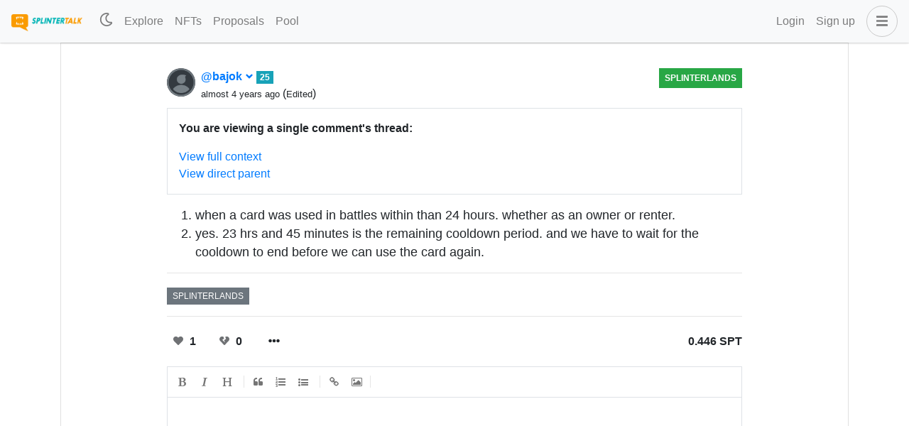

--- FILE ---
content_type: application/javascript; charset=UTF-8
request_url: https://www.splintertalk.io/_nuxt/27e6509.modern.js
body_size: 12363
content:
(window.webpackJsonp=window.webpackJsonp||[]).push([[13],{1103:function(t,e,r){t.exports=function(){var t="undefined"!=typeof window,e="undefined"!=typeof navigator,r=t&&("ontouchstart"in window||e&&navigator.msMaxTouchPoints>0)?["touchstart"]:["click"];function i(t){var e=t.event,r=t.handler;(0,t.middleware)(e)&&r(e)}function o(t,e){var o=function(t){var e="function"==typeof t;if(!e&&"object"!=typeof t)throw new Error("v-click-outside: Binding value must be a function or an object");return{handler:e?t:t.handler,middleware:t.middleware||function(t){return t},events:t.events||r,isActive:!(!1===t.isActive),detectIframe:!(!1===t.detectIframe)}}(e.value),n=o.handler,c=o.middleware,a=o.detectIframe;if(o.isActive){if(t["__v-click-outside"]=o.events.map((function(e){return{event:e,srcTarget:document.documentElement,handler:function(e){return function(t){var e=t.el,r=t.event,o=t.handler,n=t.middleware,c=r.path||r.composedPath&&r.composedPath();(c?c.indexOf(e)<0:!e.contains(r.target))&&i({event:r,handler:o,middleware:n})}({el:t,event:e,handler:n,middleware:c})}}})),a){var l={event:"blur",srcTarget:window,handler:function(e){return function(t){var e=t.el,r=t.event,o=t.handler,n=t.middleware;setTimeout((function(){var t=document.activeElement;t&&"IFRAME"===t.tagName&&!e.contains(t)&&i({event:r,handler:o,middleware:n})}),0)}({el:t,event:e,handler:n,middleware:c})}};t["__v-click-outside"]=[].concat(t["__v-click-outside"],[l])}t["__v-click-outside"].forEach((function(e){var r=e.event,i=e.srcTarget,o=e.handler;return setTimeout((function(){t["__v-click-outside"]&&i.addEventListener(r,o,!1)}),0)}))}}function n(t){(t["__v-click-outside"]||[]).forEach((function(t){return t.srcTarget.removeEventListener(t.event,t.handler,!1)})),delete t["__v-click-outside"]}var c=t?{bind:o,update:function(t,e){var r=e.value,i=e.oldValue;JSON.stringify(r)!==JSON.stringify(i)&&(n(t),o(t,{value:r}))},unbind:n}:{};return{install:function(t){t.directive("click-outside",c)},directive:c}}()},1116:function(t,e,r){"use strict";r.r(e);var o=r(7),n=r(15),c=(r(154),r(29),r(32),r(61),r(24),r(34),r(82)),l=r(351),m=r(902),d=(r(126),r(347),r(1103));function h(object,t){var e=Object.keys(object);if(Object.getOwnPropertySymbols){var r=Object.getOwnPropertySymbols(object);t&&(r=r.filter((function(t){return Object.getOwnPropertyDescriptor(object,t).enumerable}))),e.push.apply(e,r)}return e}function v(t){for(var i=1;i<arguments.length;i++){var source=null!=arguments[i]?arguments[i]:{};i%2?h(Object(source),!0).forEach((function(e){Object(o.a)(t,e,source[e])})):Object.getOwnPropertyDescriptors?Object.defineProperties(t,Object.getOwnPropertyDescriptors(source)):h(Object(source)).forEach((function(e){Object.defineProperty(t,e,Object.getOwnPropertyDescriptor(source,e))}))}return t}var f={name:"AuthorCard",directives:{clickOutside:r.n(d).a.directive},props:{author:{type:String,required:!0},reputation:{type:Number,required:!1,default:0}},data:()=>({showAuthorCard:!1,profile:{name:"",about:"",following:0,followers:0,muted:!1,loaded:!1}}),computed:v(v(v(v({},Object(c.c)(["muting_account"])),Object(c.c)("scot",["accounts"])),Object(c.c)("user",["following"])),{},{isFollowing(){return this.following.includes(this.author)}}),watch:{showAuthorCard(t){var e=this;return Object(n.a)((function*(){if(t&&!e.profile.loaded)try{var r=e.$chain.getClient(),[o,n]=yield Promise.all([r.hivemind.call("get_profile",[e.author]),e.$sidechain.getVotingPower(e.author)]),{name:c,about:l}=o.metadata.profile,{following:m,followers:d}=o.stats;e.profile={name:c,about:l,following:m,followers:d,muted:!!n&&n.mute,loaded:!0}}catch(t){}}))()}},mounted(){this.$eventBus.$on("user-mute-successful",this.onMute)},beforeDestroy(){this.$eventBus.$off("user-mute-successful",this.onMute)},methods:v(v({},Object(c.b)("user",["requestBroadcastFollow","requestBroadcastMute"])),{},{getReputation(t){var e=this.accounts[t];return(e?e.reputation:this.reputation).toFixed(0)},toggleAuthorCard(t){t.preventDefault(),this.showAuthorCard=!this.showAuthorCard},onMute(t){var{account:e,mute:r}=t;this.author===e&&(this.profile.muted=r)}})},_=r(77),y=Object(_.a)(f,(function(){var t=this,e=t.$createElement,r=t._self._c||e;return r("div",{staticClass:"author-card"},[r("div",{staticClass:"d-flex"},[r("div",[r("nuxt-link",{staticClass:"font-weight-bold",attrs:{custom:"",to:{name:"user",params:{user:t.author}}},scopedSlots:t._u([{key:"default",fn:function(e){var o=e.href;return[r("a",{attrs:{href:o},on:{click:function(e){return t.toggleAuthorCard(e)}}},[t._v("\n          @"+t._s(t.author)+" "),r("fa-icon",{staticClass:"pt-1",attrs:{icon:"angle-down"}})],1)]}}])}),t._v(" "),r("b-badge",{staticClass:"p2",attrs:{variant:"info"}},[t._v("\n        "+t._s(t.getReputation(t.author))+"\n      ")])],1)]),t._v(" "),t.showAuthorCard?r("div",{directives:[{name:"click-outside",rawName:"v-click-outside",value:function(){return t.showAuthorCard=!t.showAuthorCard},expression:"() => showAuthorCard = !(showAuthorCard)"}],staticClass:"author-dropdown"},[r("div",{staticClass:"d-flex"},[r("nuxt-link",{attrs:{to:{name:"user",params:{user:t.author}}}},[r("b-avatar",{staticClass:"mr-3",attrs:{src:t.$config.IMAGES_CDN+"u/"+t.author+"/avatar",variant:"dark",size:"75px"}})],1),t._v(" "),r("div",[""!==t.profile.name?r("nuxt-link",{staticClass:"d-block",attrs:{to:{name:"user",params:{user:t.author}}}},[t._v("\n          "+t._s(t.profile.name)+"\n        ")]):t._e(),t._v(" "),r("nuxt-link",{staticClass:"d-block small text-muted",attrs:{to:{name:"user",params:{user:t.author}}}},[t._v("\n          @"+t._s(t.author)+"\n        ")]),t._v(" "),t.$auth.loggedIn&&t.author!==t.$auth.user.username?r("b-button",{staticClass:"mt-1",attrs:{size:"sm",variant:"outline-primary"},on:{click:function(e){return e.preventDefault(),t.requestBroadcastFollow({following:t.author,what:t.isFollowing?"":"blog"})}}},[t._v("\n          "+t._s(t.isFollowing?"Unfollow":"Follow")+"\n        ")]):t._e(),t._v(" "),t.$auth.loggedIn&&t.author!==t.$auth.user.username?r("b-button",{staticClass:"mt-1",attrs:{size:"sm",variant:"outline-primary"},on:{click:function(e){return e.preventDefault(),t.requestBroadcastFollow({following:t.author,what:"ignore"})}}},[t._v("\n          Ignore\n        ")]):t._e(),t._v(" "),t.$auth.loggedIn&&t.$auth.user.username===t.muting_account?r("b-button",{staticClass:"mt-1",attrs:{size:"sm",variant:"outline-primary"},on:{click:function(e){return e.preventDefault(),t.requestBroadcastMute({account:t.author,mute:!t.profile.muted})}}},[t._v("\n          "+t._s(t.profile.muted?"Unmute":"Mute")+"\n        ")]):t._e()],1)],1),t._v(" "),r("div",{staticClass:"d-flex text-center small mt-2"},[r("div",{staticClass:"px-1"},[t._v("\n        "+t._s(t.profile.following)),r("br"),t._v("\n        Following\n      ")]),t._v(" "),r("div",{staticClass:"px-1"},[t._v("\n        "+t._s(t.profile.followers)),r("br"),t._v("\n        Followers\n      ")])]),t._v(" "),""!==t.profile.about?r("div",{staticClass:"mt-1 px-1 small text-muted"},[t._v("\n      "+t._s(t.profile.about)+"\n    ")]):t._e()]):t._e()])}),[],!1,null,null,null).exports,w=r(867),k=(r(41),r(350)),O=r(863),j=r.n(O),C=r(349),P=r(83),x=r(862);function $(object,t){var e=Object.keys(object);if(Object.getOwnPropertySymbols){var r=Object.getOwnPropertySymbols(object);t&&(r=r.filter((function(t){return Object.getOwnPropertyDescriptor(object,t).enumerable}))),e.push.apply(e,r)}return e}function D(t){for(var i=1;i<arguments.length;i++){var source=null!=arguments[i]?arguments[i]:{};i%2?$(Object(source),!0).forEach((function(e){Object(o.a)(t,e,source[e])})):Object.getOwnPropertyDescriptors?Object.defineProperties(t,Object.getOwnPropertyDescriptors(source)):$(Object(source)).forEach((function(e){Object.defineProperty(t,e,Object.getOwnPropertyDescriptor(source,e))}))}return t}var E=new k.a({html:!0,breaks:!0}),S={name:"ReplyEditor",components:{MarkdownViewer:w.a},props:{parentAuthor:{type:String,required:!0},parentPermlink:{type:String,required:!0},commentPermlink:{type:String,default:""},commentBody:{type:String,default:""},commentTags:{type:Array,default:()=>[]},autofocus:{type:Boolean,default:!0},cancel:{type:Boolean,default:!1},cancelAction:{type:Function,default:()=>{}}},data:()=>({body:"",toolbarOptions:{bold:!0,italic:!0,header:!0,strikethrough:!1,quote:!0,ol:!0,ul:!0,link:!0,imagelink:!0,code:!1,table:!1,htmlcode:!1,help:!1,undo:!1,redo:!1,subfield:!1,preview:!1},multipleImageUploader:null,awaitingUpload:!1,images:[]}),created(){this.body=this.commentBody},mounted(){var t=this,e=this;this.multipleImageUploader=setInterval(Object(n.a)((function*(){e.images.length>0&&!t.awaitingUpload&&(t.awaitingUpload=!0,yield e.uploadMultipleImages(),t.awaitingUpload=!1)})),1e3),this.$eventBus.$on(["comment-publish-successful","comment-edit-successful"],(()=>{e.body="",e.cancelAction()}))},beforeDestroy(){clearInterval(this.multipleImageUploader),this.$eventBus.$off(["comment-publish-successful","comment-edit-successful"])},methods:D(D(D({},Object(c.b)("user",["uploadFile"])),Object(c.b)("post",["requestBroadcastPost"])),{},{requestReply(){var{body:body}=this,t=Object(P.g)(body),html=t?body:E.render(body),e=Object(C.a)(html,{mutate:!1});if(x.a.forEach((t=>{e.htmltags.delete(t)})),t&&e.htmltags.delete("html"),e.htmltags.size)return this.$notify({title:"Error",type:"error",text:"Please remove the following HTML elements from your comment: ".concat(Array.from(e.htmltags).map((t=>Object(P.d)("<".concat(t,">")))).join(", "))});var meta={},r=Object(P.a)(this.commentTags,"",e.hashtags,""!==this.commentPermlink,!0);r.size?meta.tags=Array.from(r):delete meta.tags,meta.format=t?"html":"markdown";var o=[];if(j()(body,Object(x.b)({sanitizeErrors:o})),o.length)return this.$notify({title:"Error",type:"error",text:o.join(".  ")});var n=""===this.commentPermlink?"re-".concat(this.parentAuthor,"-").concat(Date.now().toString(36)):this.commentPermlink;this.requestBroadcastPost({title:"",permlink:n,body:body,parent_author:this.parentAuthor,parent_permlink:this.parentPermlink,metadata:meta,payout_type:"regular",beneficiaries:[],post_type:"comment",edit:""!==this.commentPermlink})},imgAdd(t,e){this.images.push([t,e])},uploadMultipleImages(){var t=this;return Object(n.a)((function*(){for(var image of t.images){var[e,r]=image,o=yield t.uploadFile(r);o?t.$refs.mavonEditor.$img2Url(e,o):t.$refs.mavonEditor.$refs.toolbar_left.$imgDelByFilename(r.name)}t.images=[]}))()}})},A=Object(_.a)(S,(function(){var t=this,e=t.$createElement,r=t._self._c||e;return r("div",{staticClass:"reply-editor"},[r("client-only",[r("mavon-editor",{ref:"mavonEditor",staticClass:"mb-3",attrs:{language:"en","default-open":"edit",toolbars:t.toolbarOptions,ishljs:!1,subfield:!1,"box-shadow":!1,autofocus:t.autofocus,placeholder:" "},on:{imgAdd:t.imgAdd},model:{value:t.body,callback:function(e){t.body=e},expression:"body"}}),t._v(" "),r("div",{staticClass:"text-right"},[t.cancel?r("b-button",{attrs:{variant:"secondary"},on:{click:function(e){return e.preventDefault(),t.cancelAction.apply(null,arguments)}}},[r("fa-icon",{attrs:{icon:"times"}}),t._v(" Cancel\n      ")],1):t._e(),t._v(" "),r("b-button",{attrs:{variant:"primary",disabled:t.body.length<=0},on:{click:function(e){return e.preventDefault(),t.requestReply.apply(null,arguments)}}},[r("fa-icon",{attrs:{icon:"comment-alt"}}),t._v(" "+t._s(""===t.commentPermlink?"Reply":"Edit")+"\n      ")],1)],1)],1),t._v(" "),t.body.length>0?[r("h6",[t._v("Preview")]),t._v(" "),r("markdown-viewer",{staticClass:"border p-2",attrs:{text:t.body}})]:t._e()],2)}),[],!1,null,null,null),B=A.exports,I=r(882),V=r(883);function N(object,t){var e=Object.keys(object);if(Object.getOwnPropertySymbols){var r=Object.getOwnPropertySymbols(object);t&&(r=r.filter((function(t){return Object.getOwnPropertyDescriptor(object,t).enumerable}))),e.push.apply(e,r)}return e}function T(t){for(var i=1;i<arguments.length;i++){var source=null!=arguments[i]?arguments[i]:{};i%2?N(Object(source),!0).forEach((function(e){Object(o.a)(t,e,source[e])})):Object.getOwnPropertyDescriptors?Object.defineProperties(t,Object.getOwnPropertyDescriptors(source)):N(Object(source)).forEach((function(e){Object.defineProperty(t,e,Object.getOwnPropertyDescriptor(source,e))}))}return t}var R={name:"Comment",components:{Author:y,Comment:M,MarkdownViewer:w.a,ReplyEditor:B,Votes:I.a,Payout:V.a},props:{permlink:{type:String,required:!0},discussions:{type:Object,required:!0}},data:()=>({showReplyEditor:!1,showCommentEditor:!1}),computed:T(T({},Object(c.c)(["muting_account"])),{},{comment(){return this.discussions[this.permlink]},createdAt(){return new Date("".concat(this.comment.created,"Z"))},updatedAt(){return new Date("".concat(this.comment.updated,"Z"))}}),methods:T(T({},Object(c.b)("post",["requestBroadcastDelete"])),{},{toggleReplyEditor(){this.showReplyEditor=!this.showReplyEditor},toggleCommentEditor(){this.showCommentEditor=!this.showCommentEditor}})},M=Object(_.a)(R,(function(){var t=this,e=t.$createElement,r=t._self._c||e;return r("b-media",{attrs:{id:""+t.comment.authorperm,tag:"article"},scopedSlots:t._u([{key:"aside",fn:function(){return[r("b-avatar",{attrs:{src:t.$config.IMAGES_CDN+"u/"+t.comment.author+"/avatar",variant:"dark",size:"32px"}})]},proxy:!0}])},[t._v(" "),r("div",{staticClass:"comment"},[r("author",{attrs:{author:t.comment.author,reputation:t.comment.author_reputation}}),t._v(" "),r("timeago",{staticClass:"small",attrs:{datetime:t.createdAt,title:t.createdAt.toLocaleString(),"auto-update":60}}),t._v(" "),t.createdAt.getTime()!==t.updatedAt.getTime()?[t._v("\n      ("),r("span",{directives:[{name:"b-tooltip",rawName:"v-b-tooltip.hover",modifiers:{hover:!0}}],staticClass:"small",attrs:{title:t.updatedAt.toLocaleString()}},[t._v("Edited")]),t._v(")\n    ")]:t._e(),t._v(" "),t.showCommentEditor?[r("reply-editor",{attrs:{"parent-author":t.comment.parent_author,"parent-permlink":t.comment.parent_permlink,"comment-body":t.comment.body,"comment-permlink":t.comment.permlink,"comment-tags":t.comment.json_metadata.tags,cancel:!0,"cancel-action":t.toggleCommentEditor}})]:[r("markdown-viewer",{attrs:{text:t.comment.body}}),t._v(" "),t.showReplyEditor?r("reply-editor",{attrs:{"parent-author":t.comment.author,"parent-permlink":t.comment.permlink,cancel:!0,"cancel-action":t.toggleReplyEditor}}):r("div",{staticClass:"d-flex align-items-center small font-weight-bold"},[r("votes",{attrs:{author:t.comment.author,permlink:t.comment.permlink,"active-votes":t.comment.active_votes,rshares:t.comment.vote_rshares,payout:t.comment.pending_token||t.comment.total_payout_value,"is-comment":!0}}),t._v(" "),r("payout",{staticClass:"mr-3",attrs:{post:t.comment}}),t._v(" "),r("div",{staticClass:"mr-3"},[r("a",{staticClass:"cursor-pointer",on:{click:function(e){e.preventDefault(),t.showReplyEditor=!0}}},[t._v("Reply")])]),t._v(" "),t.$auth.loggedIn&&t.$auth.user.username===t.comment.author?r("div",{staticClass:"mr-3"},[r("a",{staticClass:"cursor-pointer",on:{click:function(e){e.preventDefault(),t.showCommentEditor=!0}}},[t._v("Edit")])]):t._e(),t._v(" "),t.$auth.loggedIn&&t.$auth.user.username===t.comment.author&&0===t.comment.children?r("div",{staticClass:"mr-3"},[r("a",{staticClass:"cursor-pointer",on:{click:function(e){return e.preventDefault(),t.requestBroadcastDelete({author:t.comment.author,permlink:t.comment.permlink})}}},[t._v("Delete")])]):t._e()],1)]],2),t._v(" "),t._l(t.comment.replies,(function(e,i){return[r("comment",{key:i,attrs:{permlink:e,discussions:t.discussions}})]}))],2)}),[],!1,null,null,null).exports,F=r(900);function z(object,t){var e=Object.keys(object);if(Object.getOwnPropertySymbols){var r=Object.getOwnPropertySymbols(object);t&&(r=r.filter((function(t){return Object.getOwnPropertyDescriptor(object,t).enumerable}))),e.push.apply(e,r)}return e}function U(t){for(var i=1;i<arguments.length;i++){var source=null!=arguments[i]?arguments[i]:{};i%2?z(Object(source),!0).forEach((function(e){Object(o.a)(t,e,source[e])})):Object.getOwnPropertyDescriptors?Object.defineProperties(t,Object.getOwnPropertyDescriptors(source)):z(Object(source)).forEach((function(e){Object.defineProperty(t,e,Object.getOwnPropertyDescriptor(source,e))}))}return t}var W={name:"SinglePostPage",components:{Author:y,Comment:M,MarkdownViewer:w.a,ReplyEditor:B,ExtraActions:F.a,Votes:I.a,Payout:V.a},asyncData:t=>Object(n.a)((function*(){var{$chain:e,$auth:r,route:o,error:n}=t,c=null,l=[];try{var m=e.getClient(),{user:d,post:h}=o.params,v={author:d,permlink:h};r.loggedIn&&(v.observer=r.user.username),c=yield m.hivemind.call("get_discussion",v),Object.keys(c).forEach((t=>{c[t]=U(U({},c[t]),{},{pending_token:0,vote_rshares:0,total_payout_value:0,estimated_payout_value:0})})),l=Object.keys(c)}catch(t){return n({statusCode:404,message:"Content was not found!"})}return{discussions:c,permlinks:l}}))(),data:()=>({sortBy:"",sortOptions:{reward:"Reward",newest:"Newest",oldest:"Oldest",reputation:"Reputation"}}),fetchOnServer:!1,fetch(){var t=this;return Object(n.a)((function*(){t.sortBy="reward";var{user:e,post:r}=t.$route.params;(yield t.fetchThread({author:e,permlink:r})).forEach((e=>{var r=e.authorperm.substring(1);delete e.json_metadata,t.discussions[r]=U(U({},t.discussions[r]),e)}))}))()},head(){var link=[],t=Object(m.a)(this.post.body),e=Object(m.c)(this.post.json_metadata,this.post.body),r=Object(m.b)(this.post.json_metadata,this.post.category,this.post.author,this.post.permlink),meta=[{hid:"description",name:"description",content:t},{hid:"og-type",property:"og:type",content:"article"},{hid:"og-title",property:"og:title",content:this.post.title},{hid:"og-description",property:"og:description",content:t},{hid:"twitter-card",name:"twitter:card",content:"summary_large_image"},{hid:"twitter-title",name:"twitter:title",content:this.post.title},{hid:"twitter-description",name:"twitter:description",content:t}];return e&&(e=Object(l.c)(e,"1200x630"),meta.push({hid:"og-image",property:"og:image",content:e}),meta.push({hid:"twitter-image",name:"twitter:image",content:e})),r&&link.push({hid:"canonical",rel:"canonical",href:r}),{title:this.post.title,meta:meta,link:link}},computed:U(U({},Object(c.c)("scot",["communities","accounts"])),{},{post(){var{user:t,post:e}=this.$route.params;return this.discussions["".concat(t,"/").concat(e)]},community(){var{community:t,community_title:title}=this.post;if(!t)try{title=t=this.post.json_metadata.tags[0]}catch(t){}return{tag:t,title:title}},postAuthor(){return this.post.json_metadata.author?this.post.json_metadata.author:this.post.author},createdAt(){return new Date("".concat(this.post.created,"Z"))},updatedAt(){return new Date("".concat(this.post.updated,"Z"))}}),watch:{sortBy(t){var e=Object.values(this.discussions).filter((t=>t.parent_author===this.post.author&&t.parent_permlink===this.post.permlink));e.sort(((a,b)=>{if("oldest"===t||"newest"===t){var e=new Date(a.created).getTime(),r=new Date(b.created).getTime();return"oldest"===t?e-r:r-e}return"reputation"===t?b.author_reputation-a.author_reputation:b.net_rshares-a.net_rshares})),this.post.replies=e.map((p=>"".concat(p.author,"/").concat(p.permlink)))}},mounted(){this.$eventBus.$on(["upvote-successful","downvote-successful","unvote-successful"],this.onVote),this.$eventBus.$on(["comment-publish-successful","comment-edit-successful"],this.onComment),this.$eventBus.$on(["post-delete-successful","comment-delete-successful"],this.onDelete)},beforeDestroy(){this.$eventBus.$off(["upvote-successful","downvote-successful","unvote-successful"],this.onVote),this.$eventBus.$off(["comment-publish-successful","comment-edit-successful"],this.onComment),this.$eventBus.$off(["post-delete-successful","comment-delete-successful"],this.onDelete)},methods:U(U(U({},Object(c.b)("scot",["fetchPost","fetchThread"])),Object(c.b)("user",["fetchAccountScotData"])),{},{onVote(t){var e=this;return Object(n.a)((function*(){var{type:r,author:o,permlink:n,weight:c}=t;yield e.sleep(3e4);var[content]=yield Promise.all([e.fetchPost({author:o,permlink:n}),e.fetchAccountScotData()]);if(content){var l=content.authorperm.substring(1);delete content.json_metadata;var m=U(U({},e.discussions[l]),content);e.discussions[l]=m}e.$eventBus.$emit("vote-acknowledgement",{type:r,author:o,permlink:n,weight:c})}))()},onComment(data){var content=U(U({},data),{},{created:(new Date).toISOString().replace(/\dZ/,""),updated:(new Date).toISOString().replace(/\dZ/,""),cashout_time:(new Date).toISOString().replace(/\dZ/,""),replies:[],token:this.$config.TOKEN,vote_rshares:0,active_votes:[],pending_token:0,total_payout_value:0,estimated_payout_value:0,curator_payout_value:0}),t="".concat(data.author,"/").concat(data.permlink);data.edit?this.discussions[t]=U(U({},this.discussions[t]),{},{updated:(new Date).toISOString().replace(/\dZ/,""),body:data.body}):(this.discussions[t]=content,this.discussions["".concat(data.parent_author,"/").concat(data.parent_permlink)].replies.push(t))},onDelete(t){var e=this;return Object(n.a)((function*(){var{author:r,permlink:o,type:n}=t;if("post"===n&&e.post.author===r&&e.post.permlink===o&&(e.loading=!0,yield e.sleep(3e4),e.$router.push({name:"user",params:{user:r}})),"comment"===n){var c="".concat(r,"/").concat(o),l=e.discussions["".concat(e.discussions[c].parent_author,"/").concat(e.discussions[c].parent_permlink)];l.replies=l.replies.filter((t=>t!==c)),console.log({authorperm:c,parent:l,dis:e.discussions[c]}),delete e.discussions[c]}}))()}})},K=Object(_.a)(W,(function(){var t=this,e=t.$createElement,r=t._self._c||e;return r("b-container",{attrs:{fluid:"lg"}},[r("b-card",{staticClass:"full-post",attrs:{tag:"article"}},[r("h1",{staticClass:"entry-header"},[t._v("\n      "+t._s(t.post.title)+"\n    ")]),t._v(" "),r("div",{staticClass:"d-flex justify-content-between mb-2"},[r("div",{staticClass:"d-flex"},[r("b-avatar",{staticClass:"mr-2",attrs:{src:t.$config.IMAGES_CDN+"u/"+t.post.author+"/avatar",variant:"dark",size:"40px"}}),t._v(" "),r("div",{staticClass:"d-flex flex-column"},[r("author",{attrs:{author:t.post.author,reputation:t.post.author_reputation}}),t._v(" "),r("div",[r("timeago",{staticClass:"small",attrs:{datetime:t.createdAt,title:t.createdAt.toLocaleString(),"auto-update":60}}),t._v(" "),t.createdAt.getTime()!==t.updatedAt.getTime()?[t._v("\n              ("),r("span",{directives:[{name:"b-tooltip",rawName:"v-b-tooltip.hover",modifiers:{hover:!0}}],staticClass:"small",attrs:{title:t.updatedAt.toLocaleString()}},[t._v("Edited")]),t._v(")\n            ")]:t._e()],2),t._v(" "),t.postAuthor!==t.post.author?[r("div",{staticClass:"small"},[t._v("\n              Authored by "),r("nuxt-link",{attrs:{to:{name:"user",params:{user:t.postAuthor}}}},[t._v("\n                @"+t._s(t.postAuthor)+"\n              ")])],1)]:t._e()],2)],1),t._v(" "),r("div",[r("b-badge",{staticClass:"text-uppercase p-2",attrs:{variant:"success",tag:"div"}},[r("nuxt-link",{attrs:{to:{name:"sort-tag",params:{sort:"trending",tag:t.community.tag}}}},[t._v("\n            "+t._s(t.community.title)+"\n          ")])],1)],1)]),t._v(" "),t.post.depth>=1?r("div",{staticClass:"border p-3"},[r("p",{staticClass:"font-weight-bold"},[t._v("\n        You are viewing a single comment's thread:\n      ")]),t._v(" "),r("ul",{staticClass:"m-0 list-unstyled"},[r("li",[r("nuxt-link",{attrs:{to:t.post.url}},[t._v("\n            View full context\n          ")])],1),t._v(" "),r("li",[r("nuxt-link",{attrs:{to:{name:"user-post",params:{user:t.post.parent_author,post:t.post.parent_permlink}}}},[t._v("\n            View direct parent\n          ")])],1)])]):t._e(),t._v(" "),r("markdown-viewer",{staticClass:"mt-3",attrs:{text:t.post.body}}),t._v(" "),r("hr"),t._v(" "),t.post.json_metadata.tags?r("div",{staticClass:"d-flex flex-wrap"},t._l(t.post.json_metadata.tags,(function(e,i){return r("nuxt-link",{key:i,staticClass:"badge badge-secondary mw-100 b-form-tag text-uppercase mr-2 mt-1 px-2",attrs:{to:{name:"sort-tag",params:{sort:"trending",tag:e}}}},[t._v("\n        "+t._s(e)+"\n      ")])})),1):t._e(),t._v(" "),r("hr"),t._v(" "),r("div",{staticClass:"d-flex align-items-center justify-content-between font-weight-bold mb-3"},[r("div",{staticClass:"d-flex align-items-center"},[r("votes",{attrs:{author:t.post.author,permlink:t.post.permlink,"active-votes":t.post.active_votes,rshares:t.post.vote_rshares,payout:t.post.pending_token||t.post.total_payout_value,"is-comment":!1}}),t._v(" "),r("extra-actions",{attrs:{post:t.post}})],1),t._v(" "),r("payout",{attrs:{post:t.post}})],1),t._v(" "),r("reply-editor",{attrs:{"parent-author":t.post.author,"parent-permlink":t.post.permlink,autofocus:!1}}),t._v(" "),r("div",{attrs:{id:"comments"}},[r("div",{staticClass:"d-flex justify-content-between align-items-center mt-5"},[r("div",[t._v(t._s(Object.keys(t.discussions).length-1)+" comments")]),t._v(" "),r("b-dropdown",{attrs:{variant:"link",lazy:"",right:"",size:"sm"},scopedSlots:t._u([{key:"button-content",fn:function(){return[r("fa-icon",{attrs:{icon:"sort-amount-down"}}),t._v(" "+t._s(t.sortOptions[t.sortBy])+"\n          ")]},proxy:!0}])},[t._v(" "),t._l(Object.keys(t.sortOptions),(function(option,i){return r("b-dropdown-item",{key:i,on:{click:function(e){e.preventDefault(),t.sortBy=option}}},[t._v("\n            "+t._s(t.sortOptions[option])+"\n          ")])}))],2)],1),t._v(" "),r("div",{staticClass:"mt-3"},t._l(t.post.replies,(function(e,i){return r("div",{key:i},[r("comment",{attrs:{permlink:e,discussions:t.discussions}})],1)})),0)])],1)],1)}),[],!1,null,null,null);e.default=K.exports},862:function(t,e,r){"use strict";r.d(e,"a",(function(){return m}));r(24),r(43),r(66),r(34),r(88),r(80),r(41);var o=r(58),n=r(351),c=r(349),l=r(275),m="\n    div, iframe, del,\n    a, p, b, i, q, br, ul, li, ol, img, h1, h2, h3, h4, h5, h6, hr,\n    blockquote, pre, code, em, strong, center, table, thead, tbody, tr, th, td,\n    strike, sup, sub\n".trim().split(/,\s*/);e.b=t=>{var{large:e=!0,highQualityPost:r=!0,noImage:d=!1,sanitizeErrors:h=[]}=t;return{allowedTags:m,allowedAttributes:{iframe:["src","width","height","frameborder","allowfullscreen","webkitallowfullscreen","mozallowfullscreen","sandbox"],table:["class"],div:["class","title"],td:["style"],img:["src","srcset","alt","class"],a:["href","rel","title"]},allowedSchemes:["http","https","steem","esteem"],transformTags:{iframe:(t,r)=>{var o=r.src,n=r.width,c=r.height,{validUrl:m,useSandbox:d,sandboxAttributes:v,width:f,height:_,providerId:y}=Object(l.d)(o,e,n,c);if(!1!==m){var iframe={tagName:"iframe",attribs:{frameborder:"0",allowfullscreen:"allowfullscreen",webkitallowfullscreen:"webkitallowfullscreen",mozallowfullscreen:"mozallowfullscreen",src:m,width:f,height:_,class:"".concat(y,"-iframe")}};return d&&(v.length>0?iframe.attribs.sandbox=v.join(" "):iframe.attribs.sandbox=!0),iframe}return console.log('Blocked, did not match iframe "src" white list urls:',t,r),h.push("Invalid iframe URL: "+o),{tagName:"div",text:"(Unsupported ".concat(o,")")}},img:(t,e)=>{if(d)return{tagName:"div",text:"(Image not shown due to low ratings)"};var{src:r,alt:o}=e;if(!/^(https?:)?\/\//i.test(r.trim()))return console.log("Blocked, image tag src does not appear to be a url",t,e),h.push("An image in this post did not save properly."),{tagName:"img",attribs:{src:"brokenimg.jpg"}};var c={src:r=r.replace(/^http:\/\//i,"//")};return o&&""!==o&&(c.alt=o),Object(n.b)(r)&&(c.srcset=Object(n.a)(r)),{tagName:t,attribs:c}},div:(t,e)=>{var r={},o=["pull-right","pull-left","text-justify","text-rtl","text-center","text-right","videoWrapper","phishy"].find((t=>e.class===t));return o&&(r.class=o),"phishy"===o&&e.title===Object(c.c)()&&(r.title=e.title),{tagName:t,attribs:r}},td:(t,e)=>{var r={};return"text-align:right"===e.style&&(r.style="text-align:right"),{tagName:t,attribs:r}},a:(t,e)=>{var{href:n}=e;n||(n="#");var l={href:n=n.trim()};return n.match(new RegExp("^(/(?!/)|".concat(o.c,")")))||(l.rel=r?"noopener":"nofollow noopener",l.title=Object(c.b)()),{tagName:t,attribs:l}}}}}},867:function(t,e,r){"use strict";r(24),r(88),r(34),r(41),r(29),r(32),r(43);var o=r(350),n=r(863),c=r.n(n),l=r(349),m=r(862),d=r(275),h=new o.a({html:!0,breaks:!0,typographer:!1,quotes:"“”‘’"}),v=new o.a({html:!0,breaks:!1,typographer:!1,quotes:"“”‘’"}),f={name:"MarkdownViwer",props:{className:{type:String,default:"markdown-viewer"},text:{type:String,default:""},large:{type:Boolean,default:!0},highQualityPost:{type:Boolean,default:!0},noImage:{type:Boolean},hideImages:{type:Boolean,default:!1},breaks:{type:Boolean,default:!0}},render(t){var{text:text}=this,html=!1,e=text.match(/^<html>([\S\s]*)<\/html>$/);e&&2===e.length?(html=!0,text=e[1]):html=/^<p>[\S\s]*<\/p>/.test(text),text=text.replace(/<!--([\s\S]+?)(-->|$)/g,"(html comment removed: $1)");var r=v;!0===this.breaks&&(r=h);var o=html?text:r.render(text);0!==!o.indexOf("<html>")&&(o="<html>"+o+"</html>"),o&&(o=Object(l.a)(o,{hideImages:this.hideImages}).html);var n=o;try{n=c()(o,Object(m.b)({large:this.large,highQualityPost:this.highQualityPost,noImage:this.noImage&&this.allowNoImage}))}catch(t){n="",console.error(t)}var f=0,_=[];function y(s){for(var t=305419896,e=s.length,i=0;i<e;i+=1)t+=s.charCodeAt(i)*(i+1);return(4294967295&t).toString(16)}for(var section of n.split("~~~ embed:")){var w=Object(d.b)(section,f,this.large,t);if(w){var{section:k,markdown:O}=w;if(section=k,_.push(t("div",{key:"embed-".concat(f),class:"embed-responsive embed-responsive-16by9"},[O])),""===section)continue}_.push(t("div",{key:y(section),domProps:{innerHTML:section}})),f+=1}return t("div",{class:"markdown-view"},_)}},_=r(77),component=Object(_.a)(f,undefined,undefined,!1,null,null,null);e.a=component.exports},869:function(t,e){},870:function(t,e){},873:function(t,e){},875:function(t,e){},877:function(t,e,r){"use strict";r.d(e,"a",(function(){return o}));r(352),r(347);var o=t=>{var{currentRshares:e,userData:r,vp:o,weight:n,tribeConfig:c,tribeInfo:l}=t,m=r.staked_tokens*Math.min(n,100)*o/1e6,d=c.author_curve_exponent,h=l.reward_pool,v=l.pending_rshares,f=t=>Number(t)**d*h/v;return(f(parseFloat(e)+Math.abs(m))-f(parseFloat(e))).toFixed(l.precision)}},881:function(t,e){},882:function(t,e,r){"use strict";var o=r(7),n=(r(347),r(154),r(82)),c=r(877);function l(object,t){var e=Object.keys(object);if(Object.getOwnPropertySymbols){var r=Object.getOwnPropertySymbols(object);t&&(r=r.filter((function(t){return Object.getOwnPropertyDescriptor(object,t).enumerable}))),e.push.apply(e,r)}return e}function m(t){for(var i=1;i<arguments.length;i++){var source=null!=arguments[i]?arguments[i]:{};i%2?l(Object(source),!0).forEach((function(e){Object(o.a)(t,e,source[e])})):Object.getOwnPropertyDescriptors?Object.defineProperties(t,Object.getOwnPropertyDescriptors(source)):l(Object(source)).forEach((function(e){Object.defineProperty(t,e,Object.getOwnPropertyDescriptor(source,e))}))}return t}var d={name:"Votes",props:{author:{type:String,required:!0},permlink:{type:String,required:!0},activeVotes:{type:Array,required:!0},rshares:{type:Number,required:!0},payout:{type:Number,required:!0},isComment:{type:Boolean,default:!1}},data:()=>({weight:100,show:!1,pending:!1,dvWeight:100,dvShow:!1,dvPending:!1}),computed:m(m(m({},Object(n.c)(["tribe_config","tribe_info"])),Object(n.c)("user",["voting_power","downvoting_power","scot_data"])),{},{votes(){for(var t=this.activeVotes,e=this.rshares,r=0,o=this.payout||this.applyRewardsCurve(e),n=Math.abs(this.applyRewardsCurve(e)),i=0;i<t.length;i++){var c=t[i];c.estimated_value=(o*(this.applyRewardsCurve(r+Math.abs(c.rshares))-this.applyRewardsCurve(r))/n).toFixed(this.tribe_info.precision),r+=Math.abs(c.rshares)}return t.sort(((a,b)=>b.estimated_value-a.estimated_value))},isUpvoted(){var t=this,e=!1;return this.$auth.loggedIn&&(e=this.votes.find((e=>e.voter===t.$auth.user.username&&e.percent>0))),e},isDownvoted(){var t=this,e=!1;return this.$auth.loggedIn&&(e=this.votes.find((e=>e.voter===t.$auth.user.username&&e.percent<0))),e},id(){return"".concat(this.author,"-").concat(this.permlink)},upVotes(){return this.votes.filter((t=>t.percent>0))},downVotes(){return this.votes.filter((t=>t.percent<0)).sort(((a,b)=>a.rshares-b.rshares))},voteValue(){return Object(c.a)({currentRshares:this.rshares,userData:this.scot_data,vp:this.voting_power,weight:Number(this.weight),tribeConfig:this.tribe_config,tribeInfo:this.tribe_info})},downvoteValue(){return Object(c.a)({currentRshares:this.rshares,userData:this.scot_data,vp:this.downvoting_power,weight:Number(this.dvWeight),tribeConfig:this.tribe_config,tribeInfo:this.tribe_info})},voteWeightKey(){return this.$auth.loggedIn?this.isComment?"voteweight-".concat(this.$auth.user.username,"-comment"):"voteweight-".concat(this.$auth.user.username,"-post"):""},downvoteWeightKey(){return this.$auth.loggedIn?this.isComment?"downvoteweight-".concat(this.$auth.user.username,"-comment"):"downvoteweight-".concat(this.$auth.user.username,"-post"):""}}),watch:{weight(t,e){t!==e&&this.$auth.$storage.setUniversal(this.voteWeightKey,t)},dvWeight(t,e){t!==e&&this.$auth.$storage.setUniversal(this.downvoteWeightKey,t)}},mounted(){var t=this;this.$eventBus.$on(["vote-acknowledgement","transaction-broadcast-error"],(e=>{var{author:r,permlink:o,data:data}=e;(t.author===r&&t.permlink===o||data&&t.author===data.author&&t.permlink===data.permlink)&&(t.pending=!1)}))},beforeDestroy(){this.$eventBus.$off(["vote-acknowledgement","transaction-broadcast-error"])},methods:m(m({},Object(n.b)("post",["requestBroadcastVote"])),{},{applyRewardsCurve(t){return Math.max(0,t)**this.tribe_config.author_curve_exponent*this.tribe_info.reward_pool/this.tribe_info.pending_rshares},onPopoverShow(){this.weight=this.$auth.$storage.getUniversal(this.voteWeightKey)||100,this.dvWeight=this.$auth.$storage.getUniversal(this.downvoteWeightKey)||100}})},h=r(77),component=Object(h.a)(d,(function(){var t=this,e=t.$createElement,r=t._self._c||e;return r("div",[r("div",{staticClass:"d-flex align-items-center"},[r("div",{staticClass:"d-flex align-items-center mr-4"},[t.isUpvoted?r("button",{staticClass:"btn-vote",on:{click:function(e){return e.preventDefault(),t.requestBroadcastVote({author:t.author,permlink:t.permlink,weight:0})}}},[r("fa-icon",{staticClass:"text-info",attrs:{icon:"heart"}})],1):r("button",{staticClass:"btn-vote",attrs:{id:t.id+"-vote",disabled:!t.$auth.loggedIn}},[t.pending?r("fa-icon",{staticClass:"fa-spin",attrs:{icon:"circle-notch"}}):r("fa-icon",{attrs:{icon:"heart"}})],1),t._v(" "),r("div",{staticClass:"cursor-pointer",attrs:{id:t.id+"-upvotes"}},[t._v("\n        "+t._s(t.upVotes.length)+"\n      ")])]),t._v(" "),r("div",{staticClass:"d-flex align-items-center mr-4"},[t.isDownvoted?r("button",{staticClass:"btn-vote",on:{click:function(e){return e.preventDefault(),t.requestBroadcastVote({author:t.author,permlink:t.permlink,weight:0})}}},[r("fa-icon",{staticClass:"text-danger",attrs:{icon:"heart-broken"}})],1):r("button",{staticClass:"btn-vote",attrs:{id:t.id+"-downvote",disabled:!t.$auth.loggedIn}},[t.dvPending?r("fa-icon",{staticClass:"fa-spin",attrs:{icon:"circle-notch"}}):r("fa-icon",{attrs:{icon:"heart-broken"}})],1),t._v(" "),r("div",{staticClass:"cursor-pointer",attrs:{id:t.id+"-downvotes"}},[t._v("\n        "+t._s(t.downVotes.length)+"\n      ")])])]),t._v(" "),t.isUpvoted?t._e():r("b-popover",{attrs:{show:t.show,triggers:"click blur",placement:"right",target:t.id+"-vote","custom-class":"vote-weight-popover"},on:{"update:show":function(e){t.show=e},show:t.onPopoverShow}},[r("div",{staticClass:"d-flex align-items-center justify-content-between"},[r("div",{staticClass:"mr-2 w-75"},[r("b-form-input",{attrs:{debounce:"100",number:"",type:"range",min:"0",max:"100",step:"1"},model:{value:t.weight,callback:function(e){t.weight=e},expression:"weight"}})],1),t._v(" "),r("div",[t._v(t._s(t.weight)+"%")]),t._v(" "),r("a",{staticClass:"cursor-pointer",on:{click:function(e){e.preventDefault(),t.show=!t.show}}},[r("fa-icon",{attrs:{icon:"times"}})],1)]),t._v(" "),r("div",{staticClass:"text-center"},[r("b-button",{attrs:{variant:"primary",size:"sm"},on:{click:function(e){e.preventDefault(),t.pending=!0,t.requestBroadcastVote({author:t.author,permlink:t.permlink,weight:t.weight})}}},[t._v("\n        Vote\n      ")]),t._v(" "),r("div",{staticClass:"mt-2"},[t._v("\n        Estimated vote value: "+t._s(t.voteValue)+" "+t._s(t.$config.TOKEN)+"\n      ")])],1)]),t._v(" "),t.isDownvoted?t._e():r("b-popover",{attrs:{show:t.dvShow,triggers:"click blur",placement:"right",target:t.id+"-downvote","custom-class":"vote-weight-popover"},on:{"update:show":function(e){t.dvShow=e},show:t.onPopoverShow}},[r("div",{staticClass:"d-flex align-items-center justify-content-between"},[r("div",{staticClass:"mr-2 w-75"},[r("b-form-input",{attrs:{debounce:"100",number:"",type:"range",min:"0",max:"100",step:"1"},model:{value:t.dvWeight,callback:function(e){t.dvWeight=e},expression:"dvWeight"}})],1),t._v(" "),r("div",[t._v("-"+t._s(t.dvWeight)+"%")]),t._v(" "),r("a",{staticClass:"cursor-pointer",on:{click:function(e){e.preventDefault(),t.dvShow=!t.dvShow}}},[r("fa-icon",{attrs:{icon:"times"}})],1)]),t._v(" "),r("div",{staticClass:"text-center"},[r("b-button",{attrs:{variant:"danger",size:"sm"},on:{click:function(e){e.preventDefault(),t.dvPending=!0,t.requestBroadcastVote({author:t.author,permlink:t.permlink,weight:-t.dvWeight})}}},[t._v("\n        Downvote\n      ")]),t._v(" "),r("div",{staticClass:"mt-2"},[t._v("\n        Estimated vote value: "+t._s(t.downvoteValue)+" "+t._s(t.$config.TOKEN)+"\n      ")])],1)]),t._v(" "),t.upVotes.length>0?r("b-popover",{attrs:{triggers:"hover focus",placement:"bottom",target:t.id+"-upvotes","custom-class":"votes-preview-popover"},scopedSlots:t._u([{key:"title",fn:function(){return[t._v("\n      Vote values\n    ")]},proxy:!0}],null,!1,252448429)},[t._v(" "),r("ul",t._l(t.upVotes.slice(0,15),(function(e,i){return r("li",{key:i},[r("nuxt-link",{attrs:{to:{name:"user",params:{user:e.voter}}}},[t._v("\n          "+t._s(e.voter)+"\n        ")]),t._v(": "+t._s(e.estimated_value)+"\n      ")],1)})),0),t._v(" "),t.upVotes.length>15?[t._v("\n      and "+t._s(t.upVotes.length-15)+" more\n    ")]:t._e()],2):t._e(),t._v(" "),t.downVotes.length>0?r("b-popover",{attrs:{triggers:"hover focus",placement:"bottom",target:t.id+"-downvotes","custom-class":"votes-preview-popover"},scopedSlots:t._u([{key:"title",fn:function(){return[t._v("\n      Vote values\n    ")]},proxy:!0}],null,!1,252448429)},[t._v(" "),r("ul",t._l(t.downVotes.slice(0,15),(function(e,i){return r("li",{key:i},[r("nuxt-link",{attrs:{to:{name:"user",params:{user:e.voter}}}},[t._v("\n          "+t._s(e.voter)+"\n        ")]),t._v(": "+t._s(e.estimated_value)+"\n      ")],1)})),0),t._v(" "),t.downVotes.length>15?[t._v("\n      and "+t._s(t.downVotes.length-15)+" more\n    ")]:t._e()],2):t._e()],1)}),[],!1,null,null,null);e.a=component.exports},883:function(t,e,r){"use strict";var o=r(7),n=r(82),c=r(83);function l(object,t){var e=Object.keys(object);if(Object.getOwnPropertySymbols){var r=Object.getOwnPropertySymbols(object);t&&(r=r.filter((function(t){return Object.getOwnPropertyDescriptor(object,t).enumerable}))),e.push.apply(e,r)}return e}function m(t){for(var i=1;i<arguments.length;i++){var source=null!=arguments[i]?arguments[i]:{};i%2?l(Object(source),!0).forEach((function(e){Object(o.a)(t,e,source[e])})):Object.getOwnPropertyDescriptors?Object.defineProperties(t,Object.getOwnPropertyDescriptors(source)):l(Object(source)).forEach((function(e){Object.defineProperty(t,e,Object.getOwnPropertyDescriptor(source,e))}))}return t}var d={name:"Payout",props:{post:{type:Object,required:!0}},computed:m(m({},Object(n.c)(["tribe_info"])),{},{cashoutTime(){return this.post.cashout_time?new Date("".concat(this.post.cashout_time,"Z")):new Date}}),methods:{toFixedWithoutRounding:c.i}},h=r(77),component=Object(h.a)(d,(function(){var t=this,e=t.$createElement,r=t._self._c||e;return r("div",{staticClass:"cursor-pointer"},[r("div",{staticClass:"text-nowrap text-truncate",attrs:{id:t.post.author+"-"+t.post.permlink+"-estimated-payout-value"}},[t._v("\n    "+t._s(t.post.estimated_payout_value.toFixed(3))+" "+t._s(t.post.token)+"\n  ")]),t._v(" "),r("b-tooltip",{attrs:{target:t.post.author+"-"+t.post.permlink+"-estimated-payout-value",placement:"bottom"}},[Date.now()<=t.cashoutTime.getTime()?[t._v("\n      Pending Payout "+t._s(t.post.estimated_payout_value)+" "+t._s(t.post.token)),r("br"),t._v(" "),r("timeago",{attrs:{datetime:t.cashoutTime}})]:[t._v("\n      Past Payouts "+t._s(t.post.estimated_payout_value)+" "+t._s(t.post.token)),r("br"),t._v("\n\n      Author: "+t._s(t.toFixedWithoutRounding(t.post.estimated_payout_value-t.post.curator_payout_value,t.tribe_info.precision))+" "+t._s(t.post.token)),r("br"),t._v("\n      Curator: "+t._s(t.post.curator_payout_value)+" "+t._s(t.post.token)+"\n    ")]],2)],1)}),[],!1,null,null,null);e.a=component.exports},898:function(t){t.exports=JSON.parse('{"hiveblog":{"name":"Hive blog","homepage":"https://hive.blog","url_scheme":"https://hive.blog/{category}/@{username}/{permlink}"},"peakd":{"name":"PeakD","homepage":"https://peakd.com","url_scheme":"https://peakd.com/{category}/@{username}/{permlink}"},"ecency":{"name":"Ecency","homepage":"https://ecency.com","url_scheme":"https://ecency.com/{category}/@{username}/{permlink}"},"actifit":{"name":"Actifit","homepage":"https://actifit.io","url_scheme":"https://actifit.io/@{username}/{permlink}"},"3speak":{"name":"3Speak","homepage":"https://3speak.tv","url_scheme":"https://3speak.tv/watch?v={username}/{permlink}"},"stemsocial":{"name":"STEMsocial","homepage":"https://stem.openhive.network","url_scheme":"https://stem.openhive.network/#!/@{username}/{permlink}"},"leofinance":{"name":"Leo Finance","homepage":"https://leofinance.io","url_scheme":"https://leofinance.io/{category}/@{username}/{permlink}"},"esteem":{"name":"Esteem","homepage":"https://ecency.com","url_scheme":"https://ecency.com/{category}/@{username}/{permlink}"},"steempress":{"name":"SteemPress","homepage":"https://wordpress.org/plugins/steempress/"},"beempy":{"name":"beempy","homepage":"https://github.com/holgern/beem"},"travelfeed":{"name":"TravelFeed","homepage":"https://travelfeed.io","url_scheme":"https://travelfeed.io/@{username}/{permlink}"},"clicktrackprofit":{"name":"ClickTrackProfit","homepage":"https://www.ctptalk.com","url_scheme":"https://www.ctptalk.com/{category}/@{username}/{permlink}"},"dtube":{"name":"DTube","homepage":"https://d.tube","url_scheme":"https://d.tube/v/{username}/{permlink}"},"steemit":{"name":"Steemit","homepage":"https://steemit.com","url_scheme":"https://steemit.com/{category}/@{username}/{permlink}"},"inji":{"name":"inji","homepage":"https://inji.com","url_scheme":"https://inji.com/hive/@{username}/{permlink}"},"splintertalk":{"name":"splintertalk","homepage":"https://www.splintertalk.io","url_scheme":"https://www.splintertalk.io/@{username}/{permlink}"},"proofofbrain":{"name":"proofofbrain","homepage":"https://proofofbrain.io","url_scheme":"https://proofofbrain.io/{category}/@{username}/{permlink}"},"eskateraleigh":{"name":"eskateraleigh","homepage":"https://eskateraleigh.com","url_scheme":"https://eskateraleigh.com/blogPost/@{username}/{permlink}"}}')},900:function(t,e,r){"use strict";var o=r(15),n=r(7),c=r(82),l=r(877);function m(object,t){var e=Object.keys(object);if(Object.getOwnPropertySymbols){var r=Object.getOwnPropertySymbols(object);t&&(r=r.filter((function(t){return Object.getOwnPropertyDescriptor(object,t).enumerable}))),e.push.apply(e,r)}return e}function d(t){for(var i=1;i<arguments.length;i++){var source=null!=arguments[i]?arguments[i]:{};i%2?m(Object(source),!0).forEach((function(e){Object(n.a)(t,e,source[e])})):Object.getOwnPropertyDescriptors?Object.defineProperties(t,Object.getOwnPropertyDescriptors(source)):m(Object(source)).forEach((function(e){Object.defineProperty(t,e,Object.getOwnPropertyDescriptor(source,e))}))}return t}var h={name:"ExtraActions",props:{post:{type:Object,required:!0}},data:()=>({weight:100,show:!1,pending:!1,amount:"",balance:0}),computed:d(d(d({},Object(c.c)(["tribe_config","tribe_info"])),Object(c.c)("user",["voting_power","scot_data"])),{},{id(){return"".concat(this.author,"-").concat(this.permlink)},voteValue(){return Object(l.a)({currentRshares:this.post.vote_rshares,userData:this.scot_data,vp:this.voting_power,weight:Number(this.weight),tribeConfig:this.tribe_config,tribeInfo:this.tribe_info})},type(){return this.post.main_post?"post":"comment"},author(){return this.post.author},permlink(){return this.post.permlink},authorperm(){return"@".concat(this.author,"/").concat(this.permlink)},deletable(){return this.post.vote_rshares<=0&&0===this.post.children},muted(){return this.post.muted}}),methods:d(d({},Object(c.b)("post",["requestBroadcastReblog","requestEditPost","requestBroadcastDelete","requestPromotePost"])),{},{showPromoteModal(){var t=this;return Object(o.a)((function*(){try{var e=yield t.$sidechain.getBalance(t.$auth.user.username,t.$config.TOKEN);e&&(t.balance=Number(e.balance));var r=t.$createElement,o=r("div",{domProps:{innerHTML:"Promote Post"}}),n=t,c=r("div",{class:[""]},[r("p",{class:[]},["Burn ".concat(t.$config.TOKEN," to advertize this post in the promoted contents section.")]),r("b-form-group",{class:["mt-3"],props:{label:"Post"}},[r("b-form-input",{props:{readonly:!0,value:t.authorperm}})]),r("b-form-group",{class:["mt-3"],props:{label:"Balance"}},[r("div",{class:["d-inline-block "]},["".concat(t.balance," ").concat(t.$config.TOKEN)])]),r("b-form-group",{class:["mt-3"],props:{label:"Amount"}},[r("b-input-group",{props:{append:t.$config.TOKEN}},[r("b-form-input",{props:{number:!0,type:"number",value:n.amount},on:{input(t){n.amount=t}}})])])]);t.$bvModal.msgBoxConfirm([c],{title:[o],centered:!0,size:"md",hideHeaderClose:!1,okTitle:"Promote"}).then((e=>{if(e){if(!t.amount||""===t.amount||0===Number(t.amount))return n.$notify({title:"Error",type:"error",text:"Invalid promotion amount."});if(t.balance<t.amount)return n.$notify({title:"Error",type:"error",text:"You do not have enough balance."});t.requestPromotePost({memo:t.authorperm,amount:t.amount}),t.amount=""}})).catch((t=>console.log(t)))}catch(t){}}))()}})},v=r(77),component=Object(v.a)(h,(function(){var t=this,e=t.$createElement,r=t._self._c||e;return r("div",[r("div",{staticClass:"d-flex align-items-center"},[r("div",{staticClass:"mr-2"},[r("b-dropdown",{attrs:{variant:"link","no-caret":"",dropup:""},scopedSlots:t._u([{key:"button-content",fn:function(){return[r("fa-icon",{attrs:{icon:"ellipsis-h"}})]},proxy:!0}])},[t._v(" "),t.$auth.loggedIn&&t.$auth.user.username===t.author?r("b-dropdown-item-button",{on:{click:function(e){return e.preventDefault(),t.requestEditPost({author:t.author,permlink:t.permlink})}}},[t._v("\n          Edit\n        ")]):t._e(),t._v(" "),t.deletable&&t.$auth.loggedIn&&t.$auth.user.username===t.author?r("b-dropdown-item-button",{on:{click:function(e){return e.preventDefault(),t.requestBroadcastDelete({author:t.author,permlink:t.permlink,type:"post"})}}},[t._v("\n          Delete\n        ")]):t._e(),t._v(" "),"post"===t.type?r("b-dropdown-item-button",{on:{click:function(e){return e.preventDefault(),t.requestBroadcastReblog({author:t.author,permlink:t.permlink})}}},[t._v("\n          Reblog\n        ")]):t._e(),t._v(" "),t.$auth.loggedIn&&"post"===t.type?r("b-dropdown-item-button",{on:{click:function(e){return e.preventDefault(),t.showPromoteModal.apply(null,arguments)}}},[t._v("\n          Promote\n        ")]):t._e()],1)],1)])])}),[],!1,null,null,null);e.a=component.exports},902:function(t,e,r){"use strict";r.d(e,"c",(function(){return k})),r.d(e,"a",(function(){return O})),r.d(e,"b",(function(){return j}));r(24),r(34),r(29),r(32),r(43),r(66);var o=r(350),n=r(863),c=r.n(n),l=r(898),m=r(349),d=new o.a,h=d;d.use((t=>{t.renderer.render=(e,r,o)=>{for(var n="",i=0;i<e.length;i++){if("inline"===e[i].type)n+=t.renderer.render(e[i].children,r,o);else n+=(e[i].content||"")+" "}return n}}));var v={amp:"&",quot:'"',lsquo:"‘",rsquo:"’",sbquo:"‚",ldquo:"“",rdquo:"”",bdquo:"„",hearts:"♥",trade:"™",hellip:"…",pound:"£",copy:""},f=t=>t.replace(/&[a-z]+;/g,(t=>v[t.substring(1,t.length-1)]||t)),_=new o.a({html:!0}),y=t=>t&&Array.isArray(t)&&t.length>=1&&"string"==typeof t[0]?t[0]:null,w=function(){var body=arguments.length>0&&void 0!==arguments[0]?arguments[0]:null,t=/^<html>([\S\s]*)<\/html>$/.test(body),e=t?body:_.render(body.replace(/<!--([\s\S]+?)(-->|$)/g,"(html comment removed: $1)"));return Object(m.a)(e,{mutate:!1})},k=function(t){var body=arguments.length>1&&void 0!==arguments[1]?arguments[1]:null,e=t;if("string"==typeof e)try{e=JSON.parse(t)}catch(t){e=null}e||(e={});var r,o=e.image?e.image:null;try{r=o?y(Array.from(o)):null}catch(t){}if(!r){var n=w(body);n.images&&([r]=Array.from(n.images))}return r},O=function(body){var t=arguments.length>1&&void 0!==arguments[1]&&arguments[1],desc=body;return t&&(desc=desc.replace(/(^(\n|\r|\s)*)>([\s\S]*?).*\s*/g,"")),desc=h.render(desc),desc=c()(desc,{allowedTags:[]}),(desc=(desc=(desc=f(desc)).replace(/https?:\/\/[^\s]+/g,"")).trim().split("\n")[0]).length>200&&(desc=(desc=desc.substring(0,200).trim()).substring(0,180).trim().replace(/[,!?]?\s+[^\s]+$/,"…")),desc},j=(t,e,r,o)=>{var n=t,c=null;if("string"==typeof n)try{n=JSON.parse(t)}catch(t){n=null}if(!n)return c;if(c=n.canonical_url&&"string"==typeof n.canonical_url?n.canonical_url:null,c=/^https?:\/\//.test(c)?c:null)return c;var m=n&&n.app&&"string"==typeof n.app&&2===n.app.split("/").length?n.app.split("/")[0]:null;m&&l[m]&&(c=l[m].url_scheme.replace("{category}",e).replace("{username}",r).replace("{permlink}",o));return c}}}]);